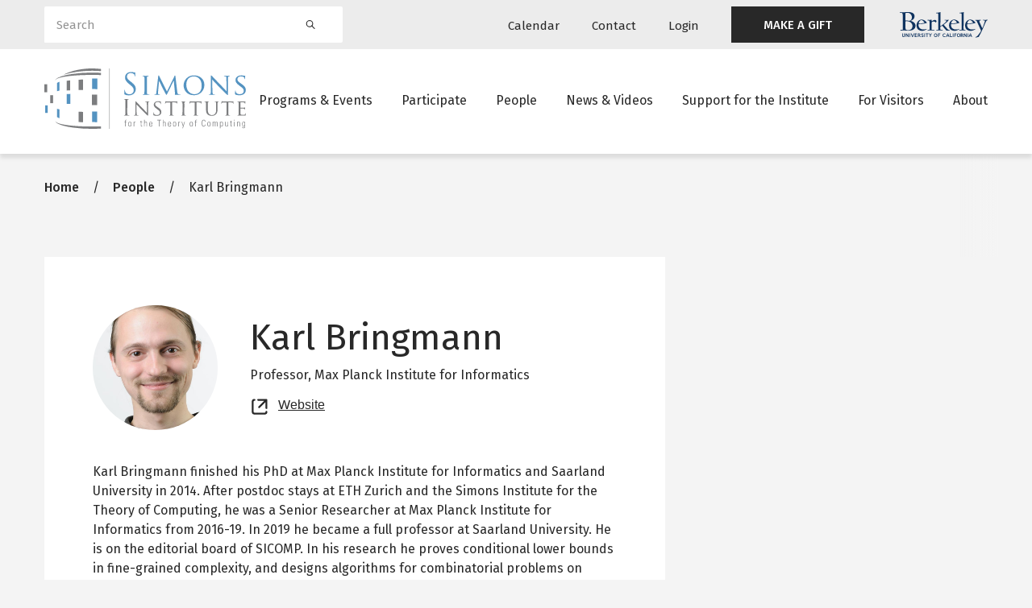

--- FILE ---
content_type: text/html; charset=UTF-8
request_url: https://simons.berkeley.edu/people/karl-bringmann
body_size: 10841
content:
<!DOCTYPE html>
<html lang="en" dir="ltr" prefix="og: https://ogp.me/ns#">
  <head>
    <meta charset="utf-8" />
<script async src="https://www.googletagmanager.com/gtag/js?id=G-KHEYE2TJZF"></script>
<script>window.dataLayer = window.dataLayer || [];function gtag(){dataLayer.push(arguments)};gtag("js", new Date());gtag("set", "developer_id.dMDhkMT", true);gtag("config", "G-KHEYE2TJZF", {"groups":"default","page_placeholder":"PLACEHOLDER_page_location"});</script>
<meta name="description" content="Karl Bringmann finished his PhD at Max Planck Institute for Informatics and Saarland University in 2014. After postdoc stays at ETH Zurich and the Simons Institute for the Theory of Computing, he was a Senior Researcher at Max Planck Institute for Informatics from 2016-19. In 2019 he became a full professor at Saarland University. He is on the editorial board of SICOMP. In his research he proves conditional lower bounds in fine-grained complexity, and designs algorithms for combinatorial problems on graphs, strings, and numbers." />
<meta name="geo.region" content="US-CA" />
<meta name="geo.placename" content="Berkeley, CA" />
<meta name="geo.position" content="37.871209, -122.253958" />
<link rel="canonical" href="https://simons.berkeley.edu/people/karl-bringmann" />
<meta name="news_keywords" content="theoretical computer science" />
<link rel="image_src" href="/sites/default/files/bringmannkarl.jpg" />
<meta property="og:site_name" content="Simons Institute for the Theory of Computing" />
<meta property="og:url" content="https://simons.berkeley.edu/people/karl-bringmann" />
<meta property="og:title" content="Karl Bringmann" />
<meta property="og:description" content="Karl Bringmann finished his PhD at Max Planck Institute for Informatics and Saarland University in 2014. After postdoc stays at ETH Zurich and the Simons Institute for the Theory of Computing, he was a Senior Researcher at Max Planck Institute for Informatics from 2016-19. In 2019 he became a full professor at Saarland University. He is on the editorial board of SICOMP. In his research he proves conditional lower bounds in fine-grained complexity, and designs algorithms for combinatorial problems on graphs, strings, and numbers." />
<meta property="og:image" content="https://simons.berkeley.edu/sites/default/files/styles/facebook/public/bringmannkarl.jpg?h=2835af5a&amp;itok=fnsFw_c1" />
<meta name="twitter:site" content="@simonsinstitute" />
<meta name="twitter:title" content="Karl Bringmann" />
<meta name="twitter:description" content="Karl Bringmann finished his PhD at Max Planck Institute for Informatics and Saarland University in 2014. After postdoc stays at ETH Zurich and the Simons Institute for the Theory of Computing, he was a Senior Researcher at Max Planck Institute for Informatics from 2016-19. In 2019 he became a full professor at Saarland University. He is on the editorial board of SICOMP. In his research he proves conditional lower bounds in fine-grained complexity, and designs algorithms for combinatorial problems on graphs, strings, and numbers." />
<meta name="twitter:url" content="https://simons.berkeley.edu/people/karl-bringmann" />
<meta name="twitter:image" content="https://simons.berkeley.edu/sites/default/files/bringmannkarl.jpg" />
<script>(function() {var sz = document.createElement('script');
      sz.type = 'text/javascript'; sz.async = true;
      sz.src = '//siteimproveanalytics.com/js/siteanalyze_6294756.js';
      var s = document.getElementsByTagName('script')[0]; s.parentNode.insertBefore(sz, s);
      })();
</script>
<meta name="Generator" content="Drupal 10 (https://www.drupal.org)" />
<meta name="MobileOptimized" content="width" />
<meta name="HandheldFriendly" content="true" />
<meta name="viewport" content="width=device-width, initial-scale=1.0" />
<link rel="icon" href="/themes/custom/simons_glider/favicon.ico" type="image/vnd.microsoft.icon" />

    <title>Karl Bringmann</title>
    <link rel="preconnect" href="https://fonts.googleapis.com">
    <link rel="preconnect" href="https://fonts.gstatic.com" crossorigin>
    <link href="https://fonts.googleapis.com/css2?family=Fira+Sans:wght@400;500;600&display=swap" rel="stylesheet">
    <link rel="stylesheet" media="all" href="/sites/default/files/css/css_O3hmtYgzqAeSZH1Tn1uB8IYr0r9xqy4y6Xrhzym1YJM.css?delta=0&amp;language=en&amp;theme=simons_glider&amp;include=[base64]" />
<link rel="stylesheet" media="all" href="/sites/default/files/css/css_k6hTHWooLreIvq_14uWxea0k_WrgCsylpwnBlieoI-8.css?delta=1&amp;language=en&amp;theme=simons_glider&amp;include=[base64]" />
<link rel="stylesheet" media="all" href="//use.fontawesome.com/releases/v5.15.4/css/all.css" />
<link rel="stylesheet" media="all" href="/sites/default/files/css/css_gWw-DMKzjN3qaezpbQREg1vb9j4q3Iku1mbCSGImMP0.css?delta=3&amp;language=en&amp;theme=simons_glider&amp;include=[base64]" />

    
  </head>
  <body class="body-sidebars-none alias--people-karl-bringmann nodetype--profile logged-out path-node page-node-type-profile">
        <a href="#main" class="visually-hidden focusable skip-link">
      Skip to main content
    </a>
    
      <div class="dialog-off-canvas-main-canvas" data-off-canvas-main-canvas>
    <div  class="page-standard" id="pg__c">

    <header id="header" class="header">
  <div class="secondary-nav-container d-none d-xl-block background--neutral300">
    <div class="container">
      <div class="row align-items-center">
        <div class="col-4 search-block">
          <div class="views-exposed-form bef-exposed-form block block-views block-views-exposed-filter-blocksearch-search-block" data-bef-auto-submit="" data-bef-auto-submit-delay="500" data-bef-auto-submit-minimum-length="3" data-bef-auto-submit-full-form="" data-drupal-selector="views-exposed-form-search-search-block" id="block-exposedformsearchsearch-block">
  
    
      <form block="block-exposedformsearchsearch-block" action="/search" method="get" id="views-exposed-form-search-search-block" accept-charset="UTF-8">
  <div class="form--inline clearfix">
  <div class="js-form-item form-item js-form-type-textfield form-type-textfield js-form-item-keywords form-item-keywords">
      <label for="edit-keywords">Search</label>
        <input placeholder="Search" data-drupal-selector="edit-keywords" type="text" id="edit-keywords" name="keywords" value="" size="30" maxlength="128" class="form-text form-control" />

        </div>

  <div data-drupal-selector="edit-actions" class="form-actions js-form-wrapper form-wrapper" id="edit-actions"><input data-bef-auto-submit-click="" data-drupal-selector="edit-submit-search" type="submit" id="edit-submit-search" value="Search" class="button js-form-submit form-submit btn btn-primary" />
</div>

  
</div>

</form>

  </div>

        </div>
        <div class="col-8 secondary-navigation justify-content-end d-flex align-items-center">
            <div class="region region-header-menu">
    <nav role="navigation" aria-labelledby="block-utilitynavigation-menu" id="block-utilitynavigation" class="block block-menu navigation menu--utility-navigation">
            
  <h2 class="visually-hidden" id="block-utilitynavigation-menu">Utility navigation</h2>
  

        
        <ul block="block-utilitynavigation" class="menu navbar-nav mx-0">
                  <li class="menu-item nav-item">
                          <a href="/calendar" class="calendar nav-link" data-drupal-link-system-path="node/23161">Calendar</a>
                      </li>
                <li class="menu-item nav-item">
                          <a href="/contact" class="contact nav-link" data-drupal-link-system-path="node/13965">Contact</a>
                      </li>
                <li class="menu-item nav-item">
                          <a href="/caslogin" class="login nav-link" data-drupal-link-system-path="caslogin">Login</a>
                      </li>
                <li class="menu-item nav-item">
                          <a href="https://give.berkeley.edu/fund/FU1213000" target="_blank" class="featured-link nav-link">MAKE A GIFT</a>
                      </li>
      </ul>
    


  </nav>

  </div>

          <a href="https://www.berkeley.edu/" class="berkeley__logo d-flex">
            <img src="/themes/custom/simons_glider/images/berkeley-logo.svg" alt="Berkeley University of California">
          </a>
        </div>
      </div>
    </div>
  </div>
  <div class="primary-nav-container">
    <div class="container">
      <div class="row justify-content-between">
        <div class="col-6 col-xl-3 header__branding">
          <a href="/" class="header__logo">
            <img class="simons-logo-white" src="/themes/custom/simons_glider/images/simons-institute-logo--white.svg" alt="Home">
            <img class="simons-logo-dark" src="/themes/custom/simons_glider/images/simons-institute-logo.svg" alt="Home">
          </a>
        </div>
        <div class="d-none d-xl-block col-xl-9 main__menu">
            <div class="region region-header-menu">
    <nav role="navigation" aria-labelledby="block-mainnavigation-menu" id="block-mainnavigation" class="block block-menu navigation menu--main">
            
  <h2 class="visually-hidden" id="block-mainnavigation-menu">Main navigation</h2>
  

        
        <ul block="block-mainnavigation" class="menu navbar-nav mx-0">
                  <li class="menu-item nav-item nav-item--expanded dropdown">
                          <a href="/programs-events" class="nav-link dropdown-toggle" data-drupal-link-system-path="node/23153">Programs &amp; Events</a>
                                    <ul class="menu dropdown-menu">
                    <li class="menu-item nav-item">
                          <a href="/programs-events/research-programs" class="nav-link" data-drupal-link-system-path="node/23160">Research Programs</a>
                      </li>
                <li class="menu-item nav-item">
                          <a href="/programs-events/workshop-symposia" class="nav-link" data-drupal-link-system-path="node/23170">Workshops &amp; Symposia</a>
                      </li>
                <li class="menu-item nav-item">
                          <a href="/programs-events/public-lectures" class="nav-link" data-drupal-link-system-path="node/24187">Public Lectures</a>
                      </li>
                <li class="menu-item nav-item">
                          <a href="/programs-events/research-pods" class="nav-link" data-drupal-link-system-path="node/23173">Research Pods</a>
                      </li>
                <li class="menu-item nav-item">
                          <a href="/programs-events/internal-activities" class="nav-link" data-drupal-link-system-path="node/23171">Internal Program Activities</a>
                      </li>
                <li class="menu-item nav-item">
                          <a href="/programs-events/algorithms-society-law" class="nav-link" data-drupal-link-system-path="node/29366">Algorithms, Society, and the Law</a>
                      </li>
      </ul>
    
              </li>
                <li class="menu-item nav-item nav-item--expanded dropdown">
                          <a href="/participate/ways-to-participate" class="last-item nav-link dropdown-toggle" data-drupal-link-system-path="node/23155">Participate</a>
                                    <ul class="menu dropdown-menu">
                    <li class="menu-item nav-item">
                          <a href="/participate/ways-to-participate" class="nav-link" data-drupal-link-system-path="node/23155">Apply to Participate</a>
                      </li>
                <li class="menu-item nav-item">
                          <a href="/participate/how-to-submit-proposal" title="How to Submit a Proposal" class="nav-link" data-drupal-link-system-path="node/13980">Propose a Program</a>
                      </li>
                <li class="menu-item nav-item">
                          <a href="/participate/postdoctoral-research-fellowships" class="nav-link" data-drupal-link-system-path="node/23172">Postdoctoral Research Fellowships</a>
                      </li>
                <li class="menu-item nav-item">
                          <a href="/participate/law-society-fellowships" class="nav-link" data-drupal-link-system-path="node/24530">Law and Society Fellowships</a>
                      </li>
                <li class="menu-item nav-item">
                          <a href="/participate/science-communicator-residence-program" class="nav-link" data-drupal-link-system-path="node/24531">Science Communicator in Residence Program</a>
                      </li>
                <li class="menu-item nav-item">
                          <a href="/participate/circles-call-proposals" class="nav-link" data-drupal-link-system-path="node/28685">Circles</a>
                      </li>
                <li class="menu-item nav-item">
                          <a href="/participate/breakthroughs-workshops-goldwasser-exploratory-workshops-call-proposals" class="nav-link" data-drupal-link-system-path="node/28793">Breakthroughs Workshops and Goldwasser Exploratory Workshops</a>
                      </li>
      </ul>
    
              </li>
                <li class="menu-item nav-item nav-item--expanded dropdown">
                          <a href="/people" class="nav-link dropdown-toggle" data-drupal-link-system-path="node/23157">People</a>
                                    <ul class="menu dropdown-menu">
                    <li class="menu-item nav-item">
                          <a href="/people/scientific-leadership" class="nav-link" data-drupal-link-system-path="node/24521">Scientific Leadership</a>
                      </li>
                <li class="menu-item nav-item">
                          <a href="/people/staff" class="nav-link" data-drupal-link-system-path="node/24522">Staff</a>
                      </li>
                <li class="menu-item nav-item">
                          <a href="/people/visitors" class="nav-link" data-drupal-link-system-path="node/24523">Current Long-Term Visitors</a>
                      </li>
                <li class="menu-item nav-item">
                          <a href="/people/current-past-research-fellows" class="nav-link" data-drupal-link-system-path="node/24537">Research Fellows</a>
                      </li>
                <li class="menu-item nav-item">
                          <a href="/people/postdoctoral-researchers" class="nav-link" data-drupal-link-system-path="node/24538">Postdoctoral Researchers</a>
                      </li>
                <li class="menu-item nav-item">
                          <a href="/people/advisory" class="nav-link" data-drupal-link-system-path="node/24524">Scientific Advisory Board</a>
                      </li>
                <li class="menu-item nav-item">
                          <a href="/people/governance" class="nav-link" data-drupal-link-system-path="node/24525">Governance Board</a>
                      </li>
                <li class="menu-item nav-item">
                          <a href="/people/iac" class="nav-link" data-drupal-link-system-path="node/24526">Industry Advisory Council</a>
                      </li>
                <li class="menu-item nav-item">
                          <a href="/people/affiliated-faculty" class="nav-link" data-drupal-link-system-path="node/24527">Affiliated Faculty</a>
                      </li>
                <li class="menu-item nav-item">
                          <a href="/people/science-communicator-in-residence" class="nav-link" data-drupal-link-system-path="node/24528">Science Communicators in Residence</a>
                      </li>
                <li class="menu-item nav-item">
                          <a href="/people/law-and-society-fellow" class="nav-link" data-drupal-link-system-path="node/24529">Law and Society Fellows</a>
                      </li>
      </ul>
    
              </li>
                <li class="menu-item nav-item nav-item--expanded dropdown">
                          <a href="#"
             class="nav-link dropdown-toggle"
             data-toggle="dropdown"
             aria-haspopup="true"
             aria-expanded="false">News &amp; Videos</a>
                                    <ul class="menu dropdown-menu">
                    <li class="menu-item nav-item">
                          <a href="/news-videos/news-archive" class="nav-link" data-drupal-link-system-path="node/23156">News</a>
                      </li>
                <li class="menu-item nav-item">
                          <a href="https://youtube.com/simonsinstitute" target="_blank" class="nav-link">Videos</a>
                      </li>
      </ul>
    
              </li>
                <li class="menu-item nav-item nav-item--expanded dropdown">
                          <a href="/support/annual-fund" class="nav-link dropdown-toggle" data-drupal-link-system-path="node/23152">Support for the Institute</a>
                                    <ul class="menu dropdown-menu">
                    <li class="menu-item nav-item">
                          <a href="/support/annual-fund" class="nav-link" data-drupal-link-system-path="node/23152">Annual Fund</a>
                      </li>
                <li class="menu-item nav-item">
                          <a href="/support/funders" class="nav-link" data-drupal-link-system-path="node/24513">All Funders</a>
                      </li>
                <li class="menu-item nav-item">
                          <a href="/support/institutional-partnerships" class="nav-link" data-drupal-link-system-path="node/24194">Institutional Partnerships</a>
                      </li>
      </ul>
    
              </li>
                <li class="menu-item nav-item nav-item--expanded dropdown">
                          <a href="/visiting/visitor-guide" class="nav-link dropdown-toggle" data-drupal-link-system-path="node/14196">For Visitors</a>
                                    <ul class="menu dropdown-menu">
                    <li class="menu-item nav-item">
                          <a href="/visiting/visitor-guide" class="nav-link" data-drupal-link-system-path="node/14196">Visitor Guide</a>
                      </li>
                <li class="menu-item nav-item">
                          <a href="/visiting/plan-your-visit" class="nav-link" data-drupal-link-system-path="node/23164">Plan Your Visit</a>
                      </li>
                <li class="menu-item nav-item">
                          <a href="/visiting/directions" title="Directions to the Simons Institute" class="nav-link" data-drupal-link-system-path="node/24193">Location &amp; Directions</a>
                      </li>
                <li class="menu-item nav-item">
                          <a href="/visiting/accessibility-simons-institute" class="nav-link" data-drupal-link-system-path="node/29990">Accessibility</a>
                      </li>
                <li class="menu-item nav-item">
                          <a href="/visiting/building-access" class="nav-link" data-drupal-link-system-path="node/30503">Building Access</a>
                      </li>
                <li class="menu-item nav-item">
                          <a href="/visiting/it-guide" title="Guide to Printing, Scanning, Copying, and Wi-Fi in Calvin Lab" class="nav-link" data-drupal-link-system-path="node/14003">IT Guide</a>
                      </li>
      </ul>
    
              </li>
                <li class="menu-item nav-item">
                          <a href="/about" class="nav-link" data-drupal-link-system-path="node/23150">About</a>
                      </li>
      </ul>
    


  </nav>

  </div>

        </div>
        <div class="d-inline-flex d-xl-none col-6 align-items-center justify-content-end mobile-menu-buttons">
          <button class="mobile-menu-button" data-toggle="modal" data-target="#mobile-search" aria-label="Search">
            <svg width="26" height="26" viewBox="0 0 24 24" fill="none" xmlns="http://www.w3.org/2000/svg">
              <path fill-rule="evenodd" clip-rule="evenodd" d="M16.4 9.2C16.4 13.1764 13.1765 16.4 9.20002 16.4C5.22355 16.4 2 13.1764 2 9.2C2 5.22355 5.22355 2 9.20002 2C13.1765 2 16.4 5.22355 16.4 9.2ZM15.0469 16.3034C13.4574 17.6133 11.4206 18.4 9.20002 18.4C4.11899 18.4 0 14.281 0 9.2C0 4.11898 4.11899 0 9.20002 0C14.2811 0 18.4 4.11898 18.4 9.2C18.4 11.4206 17.6133 13.4574 16.3034 15.0469C16.4511 15.0938 16.59 15.1758 16.7071 15.2929L22.7071 21.2929C23.0976 21.6834 23.0976 22.3166 22.7071 22.7071C22.3166 23.0976 21.6834 23.0976 21.2929 22.7071L15.2929 16.7071C15.1758 16.59 15.0938 16.4511 15.0469 16.3034Z" fill="#7C7D7F"/>
            </svg>
          </button>
          <button class="mobile-menu-button" data-toggle="modal" data-target="#mobile-menu" aria-label="Mobile menu">
            <svg width="26" height="22" viewBox="0 0 26 22" fill="none" xmlns="http://www.w3.org/2000/svg">
              <path fill-rule="evenodd" clip-rule="evenodd" d="M0 1C0 0.447715 0.447715 0 1 0H25C25.5523 0 26 0.447715 26 1C26 1.55228 25.5523 2 25 2H1C0.447715 2 0 1.55228 0 1Z" fill="#7C7D7F"/>
              <path fill-rule="evenodd" clip-rule="evenodd" d="M0 11C0 10.4477 0.447715 10 1 10H25C25.5523 10 26 10.4477 26 11C26 11.5523 25.5523 12 25 12H1C0.447715 12 0 11.5523 0 11Z" fill="#7C7D7F"/>
              <path fill-rule="evenodd" clip-rule="evenodd" d="M0 21C0 20.4477 0.447715 20 1 20H25C25.5523 20 26 20.4477 26 21C26 21.5523 25.5523 22 25 22H1C0.447715 22 0 21.5523 0 21Z" fill="#7C7D7F"/>
            </svg>
          </button>
        </div>
      </div>
    </div>
  </div>
</header>


    <main id="main">
    
                <section class="pre-content" id="pre-content">
          <div class="region region-pre-content">
    <div data-drupal-messages-fallback class="hidden"></div>
<div id="block-breadcrumbs" class="block block-system block-system-breadcrumb-block">
  
    
        

  <nav role="navigation" aria-labelledby="system-breadcrumb" class="breadcrumb breadcrumb--default container" aria-label="Breadcrumbs">
    <h2 id="system-breadcrumb" class="visually-hidden">Breadcrumb</h2>
    <ol>
              <li>
                      <a href="/">Home</a>
                  </li>
              <li>
                      <a href="/people">People</a>
                  </li>
              <li>
                      Karl Bringmann
                  </li>
          </ol>
  </nav>


  </div>

  </div>

      </section>
          
            
        <section id="content">

      
      <div id="content-area">
          <div class="region region-content">
    
<article class="node node--type-profile node--view-mode-full">
  <div class="node__content">
    
    
    



<section  class="two-column-layout two-column-layout-- section section--default background--default">
  
  <div class="container">
        <div class="section__content">
        <div class="row">
    <div class="two-column-layout__left col-12 col-md-8 order-2 order-md-1">      
      
<div  class="content-card content-card--default mb-3 pt-3 pb-3 py-lg-5 px-lg-5">
        <div class="content-card__content px-3 p-lg-0">
            <div class="profile__header mb-4 align-items-center d-flex flex-wrap flex-md-nowrap">
          <div class="profile__image mb-2 mb-md-0">
            
            <div class="field field--name-field-profile-image field--type-entity-reference field--label-hidden field__item"><article class="media media--type-image media--view-mode-post-card">
  
      
            <div class="field field--name-field-media-image field--type-image field--label-hidden field__item">    <picture>
                  <source srcset="/sites/default/files/styles/post_card_xxl_1x/public/bringmannkarl.jpg?h=2835af5a&amp;itok=TG8IyLWY 1x, /sites/default/files/styles/post_card_xxl_2x/public/bringmannkarl.jpg?h=2835af5a&amp;itok=dEOoN2lV 2x" media="all and (min-width: 1400px)" type="image/jpeg" width="685" height="685"/>
              <source srcset="/sites/default/files/styles/post_card_xl_1x/public/bringmannkarl.jpg?h=2835af5a&amp;itok=6uoFdqot 1x, /sites/default/files/styles/post_card_xl_2x/public/bringmannkarl.jpg?h=2835af5a&amp;itok=8fvoZyG0 2x" media="all and (min-width: 1170px)" type="image/jpeg" width="600" height="600"/>
              <source srcset="/sites/default/files/styles/post_card_lg_1x/public/bringmannkarl.jpg?h=2835af5a&amp;itok=BUMJvi05 1x, /sites/default/files/styles/post_card_lg_2x/public/bringmannkarl.jpg?h=2835af5a&amp;itok=joz_CSCe 2x" media="all and (min-width: 960px)" type="image/jpeg" width="600" height="600"/>
              <source srcset="/sites/default/files/styles/post_card_md_1x/public/bringmannkarl.jpg?h=2835af5a&amp;itok=Q4k9d55n 1x, /sites/default/files/styles/post_card_md_2x/public/bringmannkarl.jpg?h=2835af5a&amp;itok=COElMqNs 2x" media="all and (min-width: 730px)" type="image/jpeg" width="700" height="340"/>
              <source srcset="/sites/default/files/styles/post_card_sm_1x/public/bringmannkarl.jpg?h=2835af5a&amp;itok=kUf5fuMT 1x, /sites/default/files/styles/post_card_sm_2x/public/bringmannkarl.jpg?h=2835af5a&amp;itok=mieZj0Bz 2x" media="all and (min-width: 630px)" type="image/jpeg" width="600" height="280"/>
              <source srcset="/sites/default/files/styles/post_card_xs_1x/public/bringmannkarl.jpg?h=2835af5a&amp;itok=6n7IWXve 1x, /sites/default/files/styles/post_card_xs_2x/public/bringmannkarl.jpg?h=2835af5a&amp;itok=9uSqG87N 2x" type="image/jpeg" width="345" height="280"/>
                  <img loading="lazy" width="1200" height="1200" src="/sites/default/files/styles/post_card_lg_2x/public/bringmannkarl.jpg?h=2835af5a&amp;itok=joz_CSCe" alt="" class="img-fluid" />

  </picture>

</div>
      
  </article>
</div>
      
          </div>
          <div class="profile__name-title pl-md-4">
            <h1>Karl Bringmann</h1>
                                                                      <div class="profile__title">
                  Professor,                  
            <div class="field field--name-field-profile-org field--type-string field--label-hidden field__item">Max Planck Institute for Informatics</div>
      
                </div>
                                                                <div class="profile__website profile__sidebar-field icon-holder">
                <a href="
            https://people.mpi-inf.mpg.de/~kbringma/
      " class="text-link" target="_blank">
                  Website
                  <span class="sr-only">Opens new tab</span>
                </a>
              </div>
                      </div>
        </div>
                          <div class="profile__content">
            <div class="clearfix text-formatted field field--name-body field--type-text-with-summary field--label-hidden field__item">Karl Bringmann finished his PhD at Max Planck Institute for Informatics and Saarland University in 2014. After postdoc stays at ETH Zurich and the Simons Institute for the Theory of Computing, he was a Senior Researcher at Max Planck Institute for Informatics from 2016-19. In 2019 he became a full professor at Saarland University. He is on the editorial board of SICOMP. In his research he proves conditional lower bounds in fine-grained complexity, and designs algorithms for combinatorial problems on graphs, strings, and numbers.</div>
      </div>
        
                  <div class="section--separator container">
  <span class="background--primary300"></span>
</div>

          <div class="profile__visits">
            <div class="views-element-container block block-views block-views-blockprofile-program-visits-profile-program-visits">
  
      <h2>Program Visits</h2>
    
      <div><div class="view view-profile-program-visits view-id-profile_program_visits view-display-id-profile_program_visits js-view-dom-id-526b437e53425885872c5d95ff2dbcfa2c094befa1cb918c447031540448e92c">
  
    
      
      <div class="view-content">
          <div class="views-row"><span class="views-field views-field-label"><span class="field-content"><a href="/programs/logic-algorithms-database-theory-ai" hreflang="en">Logic and Algorithms in Database Theory and AI</a></span></span>, <span class="views-field views-field-field-semester"><span class="field-content">Fall 2023</span></span>, <span class="views-field views-field-field-profile-secondary"><span class="field-content">Visiting Scientist</span></span></div>
    <div class="views-row"><span class="views-field views-field-label"><span class="field-content"><a href="/programs/fine-grained-complexity-algorithm-design" hreflang="en">Fine-Grained Complexity and Algorithm Design</a></span></span>, <span class="views-field views-field-field-semester"><span class="field-content">Fall 2015</span></span>, <span class="views-field views-field-field-profile-secondary"><span class="field-content">Qualcomm Research Fellow</span></span></div>

    </div>
  
          </div>
</div>

  </div>

          </div>
              
  </div>
</div>

    </div>
    <div class="two-column-layout__right col-12 col-md-4 order-1 mb-3 order-md-2">
      <div class="two-column-layout-sidebar sticky-top">      
          </div>
  </div>

    </div>
  </div>
</section>


  </div>
</article>

  </div>

      </div>
    </section>
    
            
              </main>
  
    
<footer id="footer" class="footer-main">
  <div class="container">
    <div class="row">
      <div class="col-12 col-md-5">
        <div class="footer-main--logo">
          <a href="/">
            <img src="/themes/custom/simons_glider/images/simons-institute-logo--white.svg" alt="Home"/>
          </a>
        </div>
                  <div class="footer-main--desc">The Simons Institute for the Theory of Computing is the world's leading venue for collaborative research in theoretical computer science.</div>
              </div>
      <div class="col-12 col-md-7">
        <div class="footer-main--menu">  <div class="region region-footer-menu">
    <nav role="navigation" aria-labelledby="block-footer-menu" id="block-footer" class="block block-menu navigation menu--footer">
            
  <h2 class="visually-hidden" id="block-footer-menu">Footer</h2>
  

        
        <ul block="block-footer" class="menu navbar-nav mx-0">
                  <li class="menu-item nav-item">
                          <a href="/programs-events" class="nav-link" data-drupal-link-system-path="node/23153">Programs &amp; Events</a>
                      </li>
                <li class="menu-item nav-item nav-item--collapsed">
                          <a href="/participate/ways-to-participate" class="nav-link" data-drupal-link-system-path="node/23155">Participate</a>
                      </li>
                <li class="menu-item nav-item">
                          <a href="/programs-events/workshop-symposia" class="nav-link" data-drupal-link-system-path="node/23170">Workshops &amp; Symposia</a>
                      </li>
                <li class="menu-item nav-item">
                          <a href="/contact" class="nav-link" data-drupal-link-system-path="node/23159">Contact Us</a>
                      </li>
                <li class="menu-item nav-item">
                          <a href="/calendar" class="nav-link" data-drupal-link-system-path="node/23161">Calendar</a>
                      </li>
                <li class="menu-item nav-item">
                          <a href="https://dap.berkeley.edu/get-help/report-web-accessibility-issue" class="nav-link">Accessibility</a>
                      </li>
      </ul>
    


  </nav>

  </div>
</div>
      </div>
    </div>
        <div class="row footer-main--secondary align-items-center">
      <div class="footer-main--social col-12 col-md-4">  <div class="region region-footer-menu">
    <nav role="navigation" aria-labelledby="block-footersocialmedia-menu" id="block-footersocialmedia" class="block block-menu navigation menu--footer-social">
            
  <h2 class="visually-hidden" id="block-footersocialmedia-menu">Footer social media</h2>
  

        
        <ul block="block-footersocialmedia" class="menu navbar-nav mx-0">
                  <li class="menu-item nav-item">
                          <a href="https://twitter.com/SimonsInstitute" class="twitter nav-link">Twitter</a>
                      </li>
                <li class="menu-item nav-item">
                          <a href="https://www.facebook.com/SimonsInstitute" class="facebook nav-link">Facebook</a>
                      </li>
                <li class="menu-item nav-item">
                          <a href="https://www.youtube.com/user/SimonsInstitute" class="youtube nav-link">Youtube</a>
                      </li>
      </ul>
    


  </nav>

  </div>
</div>
      <div class="footer-main--legal col-12 col-md-8">© 2013–2026 Simons Institute for the Theory of Computing. All Rights Reserved. </div>
    </div>
  </div>
</footer>

        <div class="modal mobile-menu fade" id="mobile-menu" tabindex="-1" role="dialog" aria-label="Mobile menu">
  <div class="modal-dialog" role="document">
    <div class="modal-content">
      <div class="modal-body">
        <div class="modal-header">
          <a class="modal-logo" href="/">
            <span class="sr-only">link to homepage</span>
            <img class="site-logo-dark" src="/themes/custom/simons_glider/images/simons-institute-logo.svg" width="150" alt="">
          </a>
          <div class="button-group">
            <button type="button" class="close" data-dismiss="modal">
              <span class="sr-only">Close</span>
              <img src="/themes/custom/simons_glider/images/icon-close.svg" alt=""/>
            </button>
          </div>
        </div>
        <div class="modal-menu">
          <nav role="navigation" aria-labelledby="block-mainnavigation-2-menu" id="block-mainnavigation-2" class="block block-menu navigation menu--main">
            
  <h2 class="visually-hidden" id="block-mainnavigation-2-menu">Main navigation</h2>
  

        
        <ul block="block-mainnavigation-2" class="menu navbar-nav mx-0">
                        
            <li class="menu-item nav-item nav-item--expanded">
                          <div class="button-group">
            <a href="/programs-events" class="nav-link" data-drupal-link-system-path="node/23153">Programs &amp; Events</a>
            <button class="collapse-toggle collapsed" type="button" data-toggle="collapse" data-target="#programs-events--5411">
              <img class="icon-collapse-plus" src="/themes/custom/simons_glider/images/icon-plus.svg" alt="Show collapsed menu">
              <img class="icon-collapse-minus" src="/themes/custom/simons_glider/images/icon-minus.svg" alt="Hide collapsed menu">
            </button>
          </div>
                                    <ul class="menu collapse" id="programs-events--5411">
                          
            <li class="menu-item nav-item">
                          <a href="/programs-events/research-programs" class="nav-link" data-drupal-link-system-path="node/23160">Research Programs</a>
                      </li>
                      
            <li class="menu-item nav-item">
                          <a href="/programs-events/workshop-symposia" class="nav-link" data-drupal-link-system-path="node/23170">Workshops &amp; Symposia</a>
                      </li>
                      
            <li class="menu-item nav-item">
                          <a href="/programs-events/public-lectures" class="nav-link" data-drupal-link-system-path="node/24187">Public Lectures</a>
                      </li>
                      
            <li class="menu-item nav-item">
                          <a href="/programs-events/research-pods" class="nav-link" data-drupal-link-system-path="node/23173">Research Pods</a>
                      </li>
                      
            <li class="menu-item nav-item">
                          <a href="/programs-events/internal-activities" class="nav-link" data-drupal-link-system-path="node/23171">Internal Program Activities</a>
                      </li>
                      
            <li class="menu-item nav-item">
                          <a href="/programs-events/algorithms-society-law" class="nav-link" data-drupal-link-system-path="node/29366">Algorithms, Society, and the Law</a>
                      </li>
      </ul>
    
              </li>
                      
            <li class="menu-item nav-item nav-item--expanded">
                          <div class="button-group">
            <a href="/participate/ways-to-participate" class="last-item nav-link" data-drupal-link-system-path="node/23155">Participate</a>
            <button class="collapse-toggle collapsed" type="button" data-toggle="collapse" data-target="#participate--28769">
              <img class="icon-collapse-plus" src="/themes/custom/simons_glider/images/icon-plus.svg" alt="Show collapsed menu">
              <img class="icon-collapse-minus" src="/themes/custom/simons_glider/images/icon-minus.svg" alt="Hide collapsed menu">
            </button>
          </div>
                                    <ul class="menu collapse" id="participate--28769">
                          
            <li class="menu-item nav-item">
                          <a href="/participate/ways-to-participate" class="nav-link" data-drupal-link-system-path="node/23155">Apply to Participate</a>
                      </li>
                      
            <li class="menu-item nav-item">
                          <a href="/participate/how-to-submit-proposal" title="How to Submit a Proposal" class="nav-link" data-drupal-link-system-path="node/13980">Propose a Program</a>
                      </li>
                      
            <li class="menu-item nav-item">
                          <a href="/participate/postdoctoral-research-fellowships" class="nav-link" data-drupal-link-system-path="node/23172">Postdoctoral Research Fellowships</a>
                      </li>
                      
            <li class="menu-item nav-item">
                          <a href="/participate/law-society-fellowships" class="nav-link" data-drupal-link-system-path="node/24530">Law and Society Fellowships</a>
                      </li>
                      
            <li class="menu-item nav-item">
                          <a href="/participate/science-communicator-residence-program" class="nav-link" data-drupal-link-system-path="node/24531">Science Communicator in Residence Program</a>
                      </li>
                      
            <li class="menu-item nav-item">
                          <a href="/participate/circles-call-proposals" class="nav-link" data-drupal-link-system-path="node/28685">Circles</a>
                      </li>
                      
            <li class="menu-item nav-item">
                          <a href="/participate/breakthroughs-workshops-goldwasser-exploratory-workshops-call-proposals" class="nav-link" data-drupal-link-system-path="node/28793">Breakthroughs Workshops and Goldwasser Exploratory Workshops</a>
                      </li>
      </ul>
    
              </li>
                      
            <li class="menu-item nav-item nav-item--expanded">
                          <div class="button-group">
            <a href="/people" class="nav-link" data-drupal-link-system-path="node/23157">People</a>
            <button class="collapse-toggle collapsed" type="button" data-toggle="collapse" data-target="#people--77222">
              <img class="icon-collapse-plus" src="/themes/custom/simons_glider/images/icon-plus.svg" alt="Show collapsed menu">
              <img class="icon-collapse-minus" src="/themes/custom/simons_glider/images/icon-minus.svg" alt="Hide collapsed menu">
            </button>
          </div>
                                    <ul class="menu collapse" id="people--77222">
                          
            <li class="menu-item nav-item">
                          <a href="/people/scientific-leadership" class="nav-link" data-drupal-link-system-path="node/24521">Scientific Leadership</a>
                      </li>
                      
            <li class="menu-item nav-item">
                          <a href="/people/staff" class="nav-link" data-drupal-link-system-path="node/24522">Staff</a>
                      </li>
                      
            <li class="menu-item nav-item">
                          <a href="/people/visitors" class="nav-link" data-drupal-link-system-path="node/24523">Current Long-Term Visitors</a>
                      </li>
                      
            <li class="menu-item nav-item">
                          <a href="/people/current-past-research-fellows" class="nav-link" data-drupal-link-system-path="node/24537">Research Fellows</a>
                      </li>
                      
            <li class="menu-item nav-item">
                          <a href="/people/postdoctoral-researchers" class="nav-link" data-drupal-link-system-path="node/24538">Postdoctoral Researchers</a>
                      </li>
                      
            <li class="menu-item nav-item">
                          <a href="/people/advisory" class="nav-link" data-drupal-link-system-path="node/24524">Scientific Advisory Board</a>
                      </li>
                      
            <li class="menu-item nav-item">
                          <a href="/people/governance" class="nav-link" data-drupal-link-system-path="node/24525">Governance Board</a>
                      </li>
                      
            <li class="menu-item nav-item">
                          <a href="/people/iac" class="nav-link" data-drupal-link-system-path="node/24526">Industry Advisory Council</a>
                      </li>
                      
            <li class="menu-item nav-item">
                          <a href="/people/affiliated-faculty" class="nav-link" data-drupal-link-system-path="node/24527">Affiliated Faculty</a>
                      </li>
                      
            <li class="menu-item nav-item">
                          <a href="/people/science-communicator-in-residence" class="nav-link" data-drupal-link-system-path="node/24528">Science Communicators in Residence</a>
                      </li>
                      
            <li class="menu-item nav-item">
                          <a href="/people/law-and-society-fellow" class="nav-link" data-drupal-link-system-path="node/24529">Law and Society Fellows</a>
                      </li>
      </ul>
    
              </li>
                      
            <li class="menu-item nav-item nav-item--expanded">
                          <div class="button-group">
            <span class="nav-link">News &amp; Videos</span>
            <button class="collapse-toggle collapsed" type="button" data-toggle="collapse" data-target="#news-videos--57119">
              <img class="icon-collapse-plus" src="/themes/custom/simons_glider/images/icon-plus.svg" alt="Show collapsed menu">
              <img class="icon-collapse-minus" src="/themes/custom/simons_glider/images/icon-minus.svg" alt="Hide collapsed menu">
            </button>
          </div>
                                    <ul class="menu collapse" id="news-videos--57119">
                          
            <li class="menu-item nav-item">
                          <a href="/news-videos/news-archive" class="nav-link" data-drupal-link-system-path="node/23156">News</a>
                      </li>
                      
            <li class="menu-item nav-item">
                          <a href="https://youtube.com/simonsinstitute" target="_blank" class="nav-link">Videos</a>
                      </li>
      </ul>
    
              </li>
                      
            <li class="menu-item nav-item nav-item--expanded">
                          <div class="button-group">
            <a href="/support/annual-fund" class="nav-link" data-drupal-link-system-path="node/23152">Support for the Institute</a>
            <button class="collapse-toggle collapsed" type="button" data-toggle="collapse" data-target="#support-for-the-institute--11864">
              <img class="icon-collapse-plus" src="/themes/custom/simons_glider/images/icon-plus.svg" alt="Show collapsed menu">
              <img class="icon-collapse-minus" src="/themes/custom/simons_glider/images/icon-minus.svg" alt="Hide collapsed menu">
            </button>
          </div>
                                    <ul class="menu collapse" id="support-for-the-institute--11864">
                          
            <li class="menu-item nav-item">
                          <a href="/support/annual-fund" class="nav-link" data-drupal-link-system-path="node/23152">Annual Fund</a>
                      </li>
                      
            <li class="menu-item nav-item">
                          <a href="/support/funders" class="nav-link" data-drupal-link-system-path="node/24513">All Funders</a>
                      </li>
                      
            <li class="menu-item nav-item">
                          <a href="/support/institutional-partnerships" class="nav-link" data-drupal-link-system-path="node/24194">Institutional Partnerships</a>
                      </li>
      </ul>
    
              </li>
                      
            <li class="menu-item nav-item nav-item--expanded">
                          <div class="button-group">
            <a href="/visiting/visitor-guide" class="nav-link" data-drupal-link-system-path="node/14196">For Visitors</a>
            <button class="collapse-toggle collapsed" type="button" data-toggle="collapse" data-target="#for-visitors--56270">
              <img class="icon-collapse-plus" src="/themes/custom/simons_glider/images/icon-plus.svg" alt="Show collapsed menu">
              <img class="icon-collapse-minus" src="/themes/custom/simons_glider/images/icon-minus.svg" alt="Hide collapsed menu">
            </button>
          </div>
                                    <ul class="menu collapse" id="for-visitors--56270">
                          
            <li class="menu-item nav-item">
                          <a href="/visiting/visitor-guide" class="nav-link" data-drupal-link-system-path="node/14196">Visitor Guide</a>
                      </li>
                      
            <li class="menu-item nav-item">
                          <a href="/visiting/plan-your-visit" class="nav-link" data-drupal-link-system-path="node/23164">Plan Your Visit</a>
                      </li>
                      
            <li class="menu-item nav-item">
                          <a href="/visiting/directions" title="Directions to the Simons Institute" class="nav-link" data-drupal-link-system-path="node/24193">Location &amp; Directions</a>
                      </li>
                      
            <li class="menu-item nav-item">
                          <a href="/visiting/accessibility-simons-institute" class="nav-link" data-drupal-link-system-path="node/29990">Accessibility</a>
                      </li>
                      
            <li class="menu-item nav-item">
                          <a href="/visiting/building-access" class="nav-link" data-drupal-link-system-path="node/30503">Building Access</a>
                      </li>
                      
            <li class="menu-item nav-item">
                          <a href="/visiting/it-guide" title="Guide to Printing, Scanning, Copying, and Wi-Fi in Calvin Lab" class="nav-link" data-drupal-link-system-path="node/14003">IT Guide</a>
                      </li>
      </ul>
    
              </li>
                      
            <li class="menu-item nav-item">
                          <a href="/about" class="nav-link" data-drupal-link-system-path="node/23150">About</a>
                      </li>
      </ul>
    


  </nav>
<nav role="navigation" aria-labelledby="block-utilitynavigation-2-menu" id="block-utilitynavigation-2" class="block block-menu navigation menu--utility-navigation">
            
  <h2 class="visually-hidden" id="block-utilitynavigation-2-menu">Utility navigation</h2>
  

        
        <ul block="block-utilitynavigation-2" class="menu navbar-nav mx-0">
                  <li class="menu-item nav-item">
                          <a href="/calendar" class="calendar nav-link" data-drupal-link-system-path="node/23161">Calendar</a>
                      </li>
                <li class="menu-item nav-item">
                          <a href="/contact" class="contact nav-link" data-drupal-link-system-path="node/13965">Contact</a>
                      </li>
                <li class="menu-item nav-item">
                          <a href="/caslogin" class="login nav-link" data-drupal-link-system-path="caslogin">Login</a>
                      </li>
                <li class="menu-item nav-item">
                          <a href="https://give.berkeley.edu/fund/FU1213000" target="_blank" class="featured-link nav-link">MAKE A GIFT</a>
                      </li>
      </ul>
    


  </nav>

        </div>
      </div>
    </div>
  </div>
</div>

  
      <div class="modal mobile-menu mobile-search fade" id="mobile-search" tabindex="-1" role="dialog" aria-label="Search">
  <div class="modal-dialog" role="document">
    <div class="modal-content">
      <div class="modal-body">
        <div class="modal-header">
          <a class="modal-logo" href="/">
            <span class="sr-only">link to homepage</span>
            <img class="site-logo-dark" src="/themes/custom/simons_glider/images/simons-institute-logo.svg" width="150" alt="">
          </a>
          <div class="button-group">
            <button type="button" class="close" data-dismiss="modal">
              <span class="sr-only">Close</span>
              <img src="/themes/custom/simons_glider/images/icon-close.svg" alt=""/>
            </button>
          </div>
        </div>
        <div class="modal-menu">
          <div class="views-exposed-form bef-exposed-form block block-views block-views-exposed-filter-blocksearch-search-block" data-bef-auto-submit="" data-bef-auto-submit-delay="500" data-bef-auto-submit-minimum-length="3" data-bef-auto-submit-full-form="" data-drupal-selector="views-exposed-form-search-search-block" id="block-exposedformsearchsearch-block-2">
  
    
      <form block="block-exposedformsearchsearch-block-2" action="/search" method="get" id="views-exposed-form-search-search-block" accept-charset="UTF-8">
  <div class="form--inline clearfix">
  <div class="js-form-item form-item js-form-type-textfield form-type-textfield js-form-item-keywords form-item-keywords">
      <label for="edit-keywords--2">Search</label>
        <input placeholder="Search" data-drupal-selector="edit-keywords" type="text" id="edit-keywords--2" name="keywords" value="" size="30" maxlength="128" class="form-text form-control" />

        </div>

  <div data-drupal-selector="edit-actions" class="form-actions js-form-wrapper form-wrapper" id="edit-actions--2"><input data-bef-auto-submit-click="" data-drupal-selector="edit-submit-search-2" type="submit" id="edit-submit-search--2" value="Search" class="button js-form-submit form-submit btn btn-primary" />
</div>

  
</div>

</form>

  </div>

        </div>
      </div>
    </div>
  </div>
</div>

  </div>

  </div>

    
    <script type="application/json" data-drupal-selector="drupal-settings-json">{"path":{"baseUrl":"\/","pathPrefix":"","currentPath":"node\/12218","currentPathIsAdmin":false,"isFront":false,"currentLanguage":"en"},"pluralDelimiter":"\u0003","suppressDeprecationErrors":true,"google_analytics":{"account":"G-KHEYE2TJZF","trackOutbound":true,"trackMailto":true,"trackTel":true,"trackDownload":true,"trackDownloadExtensions":"7z|aac|arc|arj|asf|asx|avi|bin|csv|doc(x|m)?|dot(x|m)?|exe|flv|gif|gz|gzip|hqx|jar|jpe?g|js|mp(2|3|4|e?g)|mov(ie)?|msi|msp|pdf|phps|png|ppt(x|m)?|pot(x|m)?|pps(x|m)?|ppam|sld(x|m)?|thmx|qtm?|ra(m|r)?|sea|sit|tar|tgz|torrent|txt|wav|wma|wmv|wpd|xls(x|m|b)?|xlt(x|m)|xlam|xml|z|zip"},"data":{"extlink":{"extTarget":false,"extTargetAppendNewWindowDisplay":true,"extTargetAppendNewWindowLabel":"(opens in a new window)","extTargetNoOverride":false,"extNofollow":false,"extTitleNoOverride":false,"extNoreferrer":true,"extFollowNoOverride":false,"extClass":"ext","extLabel":"(link is external)","extImgClass":false,"extSubdomains":true,"extExclude":"","extInclude":"","extCssExclude":"","extCssInclude":"","extCssExplicit":".block--bundle-contact-card","extAlert":false,"extAlertText":"This link will take you to an external web site. We are not responsible for their content.","extHideIcons":false,"mailtoClass":"0","telClass":"","mailtoLabel":"(link sends email)","telLabel":"(link is a phone number)","extUseFontAwesome":false,"extIconPlacement":"append","extPreventOrphan":false,"extFaLinkClasses":"fa fa-external-link","extFaMailtoClasses":"fa fa-envelope-o","extAdditionalLinkClasses":"","extAdditionalMailtoClasses":"","extAdditionalTelClasses":"","extFaTelClasses":"fa fa-phone","allowedDomains":[],"extExcludeNoreferrer":""}},"better_exposed_filters":{"autosubmit_exclude_textfield":true},"ajaxTrustedUrl":{"\/search":true},"user":{"uid":0,"permissionsHash":"3fc47b79690e0c503ad59f3cc56337c99dbd17a0b0ad6313dc419b47b44451bb"}}</script>
<script src="/sites/default/files/js/js_RI0fvfsAg28rloOENNS4VS9_XONo0e40JYmSv3td5G0.js?scope=footer&amp;delta=0&amp;language=en&amp;theme=simons_glider&amp;include=eJxtjlEKwzAIQC8UmiMFbVwWZmJQA-3t17FBt7IvfY8niOROmmgbYpTTrfKBFmG6JJvYqgf8nxTqpMCBNufaHzHrHMDLB0MRKUwJOvDudT36iwhWm3RLhWsmjSji5grj4gsLAifznem8UZkjfkOYNQ14PdotohLkVWfD5Vx_ivthSZf3eAJlWGgq"></script>

  </body>
</html>


--- FILE ---
content_type: image/svg+xml
request_url: https://simons.berkeley.edu/themes/custom/simons_glider/images/icon-external-link.svg
body_size: -64
content:
<svg width="22" height="22" viewBox="0 0 22 22" fill="none" xmlns="http://www.w3.org/2000/svg">
<path d="M18 17C18 18.1046 17.1046 19 16 19H5C3.89543 19 3 18.1046 3 17V6C3 4.89543 3.89543 4 5 4" stroke="#282828" stroke-width="2" stroke-linecap="round"/>
<path d="M9.29289 11.2929C8.90237 11.6834 8.90237 12.3166 9.29289 12.7071C9.68342 13.0976 10.3166 13.0976 10.7071 12.7071L9.29289 11.2929ZM19 4C19 3.44772 18.5523 3 18 3L9 3C8.44772 3 8 3.44772 8 4C8 4.55229 8.44772 5 9 5L17 5L17 13C17 13.5523 17.4477 14 18 14C18.5523 14 19 13.5523 19 13L19 4ZM10.7071 12.7071L18.7071 4.70711L17.2929 3.29289L9.29289 11.2929L10.7071 12.7071Z" fill="#282828"/>
</svg>
